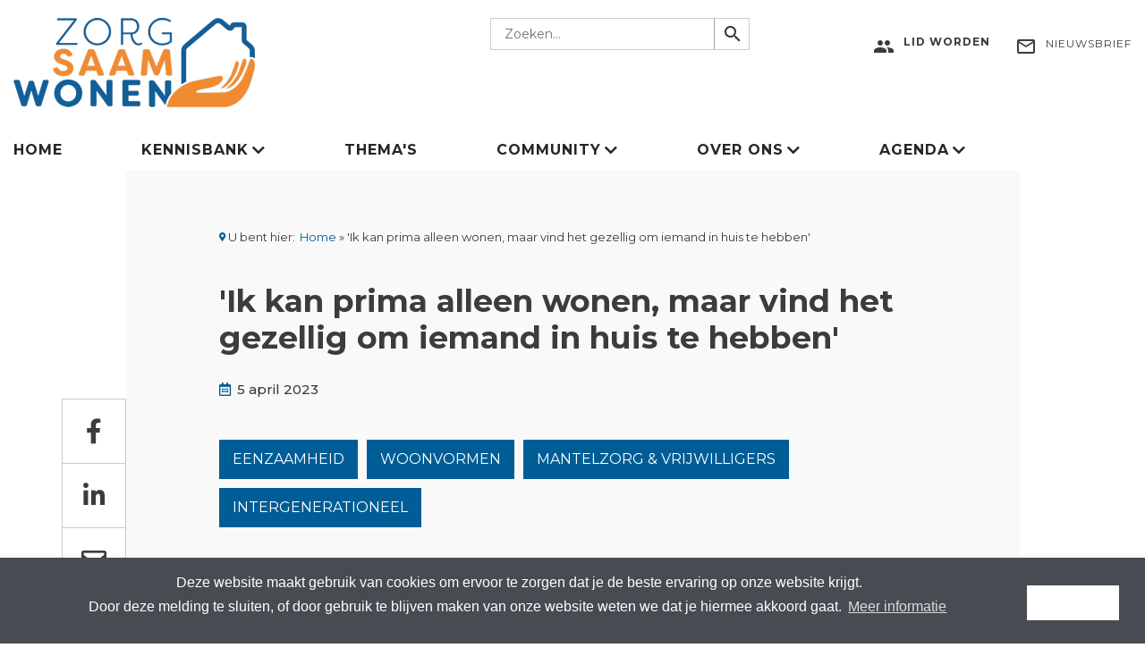

--- FILE ---
content_type: text/html; charset=UTF-8
request_url: https://www.zorgsaamwonen.nl/article/ik-kan-prima-alleen-wonen-maar-vind-het-gezellig-om-iemand-in-huis-te-hebben-2
body_size: 17639
content:
<!DOCTYPE html>
<html lang="nl" dir="ltr" prefix="content: http://purl.org/rss/1.0/modules/content/  dc: http://purl.org/dc/terms/  foaf: http://xmlns.com/foaf/0.1/  og: http://ogp.me/ns#  rdfs: http://www.w3.org/2000/01/rdf-schema#  schema: http://schema.org/  sioc: http://rdfs.org/sioc/ns#  sioct: http://rdfs.org/sioc/types#  skos: http://www.w3.org/2004/02/skos/core#  xsd: http://www.w3.org/2001/XMLSchema# ">
<head>
    <meta charset="utf-8" />
<noscript><style>form.antibot * :not(.antibot-message) { display: none !important; }</style>
</noscript><style>/* @see https://github.com/aFarkas/lazysizes#broken-image-symbol */.js img.b-lazy:not([src]) { visibility: hidden; }/* @see https://github.com/aFarkas/lazysizes#automatically-setting-the-sizes-attribute */.js img.lazyloaded[data-sizes=auto] { display: block; width: 100%; }</style>
<meta name="description" content="Dankzij MijnWoongenoot, een organisatie die senioren met woonruimte verbindt met studenten die een woonruimte zoeken, is een &#039;match&#039; tot stand gekomen tussen Marie-Thérèse (84) en Luna (18)." />
<link rel="canonical" href="https://www.zorgsaamwonen.nl/article/ik-kan-prima-alleen-wonen-maar-vind-het-gezellig-om-iemand-in-huis-te-hebben-2" />
<link rel="image_src" href="https://www.zorgsaamwonen.nl/system/files/2023-04/Mijn-Woongenoot-_0.jpg" />
<meta property="og:site_name" content="ZorgSaamWonen" />
<meta property="og:type" content="article" />
<meta property="og:url" content="https://www.zorgsaamwonen.nl/article/ik-kan-prima-alleen-wonen-maar-vind-het-gezellig-om-iemand-in-huis-te-hebben-2" />
<meta property="og:title" content="&#039;Ik kan prima alleen wonen, maar vind het gezellig om iemand in huis te hebben&#039;" />
<meta property="og:description" content="Dankzij MijnWoongenoot, een organisatie die senioren met woonruimte verbindt met studenten die een woonruimte zoeken, is een &#039;match&#039; tot stand gekomen tussen Marie-Thérèse (84) en Luna (18)." />
<meta property="og:image" content="https://www.zorgsaamwonen.nl/system/files/2023-04/Mijn-Woongenoot-_0.jpg" />
<meta name="twitter:card" content="summary" />
<meta name="twitter:title" content="&#039;Ik kan prima alleen wonen, maar vind het gezellig om iemand in huis te hebben&#039;" />
<meta name="twitter:site" content="@SaamZorg" />
<meta name="twitter:url" content="https://www.zorgsaamwonen.nl/article/ik-kan-prima-alleen-wonen-maar-vind-het-gezellig-om-iemand-in-huis-te-hebben-2" />
<meta name="twitter:image" content="https://www.zorgsaamwonen.nl/system/files/2023-04/Mijn-Woongenoot-_0.jpg" />
<meta name="Generator" content="Drupal 9 (https://www.drupal.org)" />
<meta name="MobileOptimized" content="width" />
<meta name="HandheldFriendly" content="true" />
<meta name="viewport" content="width=device-width, initial-scale=1.0" />
<link rel="icon" href="/themes/custom/zorgsaamwonen/favicon.ico" type="image/vnd.microsoft.icon" />

        <title>&#039;Ik kan prima alleen wonen, maar vind het gezellig om iemand in huis te hebben&#039; | ZorgSaamWonen</title>
        <link rel="stylesheet" media="all" href="/sites/default/files/css/css_FOly40979fJMUSaSknbM8aWf_RgC9B_G-eYux8av3SM.css" />
<link rel="stylesheet" media="all" href="/sites/default/files/css/css_nMNsnwQft9uHmaJpX5h7NaHw39QzSyylpyWFRpeFddA.css" />

            <link href="https://fonts.googleapis.com/icon?family=Material+Icons" rel="stylesheet">
            
                <!-- Revive Adserver Asynchrone JS Tag - Generated with Revive Adserver v5.0.5 -->
                <script async src="//adserver.acquire.nl/www/delivery/asyncjs.php"></script>
                <!-- Google Tag Manager -->
                <script>(function(w,d,s,l,i){w[l]=w[l]||[];w[l].push({'gtm.start':
                            new Date().getTime(),event:'gtm.js'});var f=d.getElementsByTagName(s)[0],
                        j=d.createElement(s),dl=l!='dataLayer'?'&l='+l:'';j.async=true;j.src=
                        'https://www.googletagmanager.com/gtm.js?id='+i+dl;f.parentNode.insertBefore(j,f);
                    })(window,document,'script','dataLayer','GTM-P64BD6L');</script>
                <!-- End Google Tag Manager -->

                </head>
<body class="page-node-article page-node-2187 path-node page-node-type-article">
<a href="#main-content" class="visually-hidden focusable skip-link">
    Overslaan en naar de inhoud gaan
</a>

  <div class="dialog-off-canvas-main-canvas" data-off-canvas-main-canvas>
    <div id="page-wrapper">
  <div id="page">
    <header id="header" class="header" role="banner" aria-label="Site kop">
      <div class="section layout-container clearfix">
        
          <div class="region region-header">
      <div class="container-fluid">
        <div class="row">
                <div class="col-sm-4 col-xs-12 block-system-branding-block">
      <a href="/" title="Home" rel="home" class="site-logo">
      <img src="/sites/default/files/logo.png" alt="Home" />
    </a>
      </div>
<div class="search-block-form block block-search container-inline box-search col-md-3 col offset-md-1" data-drupal-selector="search-block-form" id="block-zorgsaamwonen-search" role="search">
  
    
      <form action="/search/custom" method="get" id="search-block-form" accept-charset="UTF-8">
  <div class="js-form-item form-item js-form-type-search form-type-search js-form-item-keys form-item-keys form-no-label">
      <label for="edit-keys" class="visually-hidden">Zoeken</label>
        <input title="Geef de woorden op waarnaar u wilt zoeken." placeholder="Zoeken..." data-drupal-selector="edit-keys" class="form-autocomplete form-search" data-key="search_block" type="search" id="edit-keys" name="keys" value="" size="15" maxlength="128" />

        </div>
<div data-drupal-selector="edit-actions" class="form-actions js-form-wrapper form-wrapper" id="edit-actions"><input data-drupal-selector="edit-submit" type="submit" id="edit-submit" value="Zoeken" class="button js-form-submit form-submit" />
</div>

</form>

    <a href="#" class="btn-search" onclick="jQuery('#search-block-form').submit();"><i class="material-icons">search</i></a>
  </div>
<div id="block-zorgsaamwonen-headersocialuserlinksblock" class="block block-block-content block-block-content35cf792a-0ced-47f8-957e-807a5e6fc6e3 col-sm-4 col-xs-6">
  
    
      
            <div class="clearfix text-formatted field field--name-body field--type-text-with-summary field--label-hidden field__item"><ul class="list-account"><li class="list-item login">
	<h1><a href="/lidworden"><i class="material-icons fl">group</i><span>Lid worden</span></a></h1>
	</li>
	<li class="list-item account"><a href="/user/"><i class="material-icons fl">group</i><span>Inloggen</span></a></li>
	<li class="list-item logout"><a href="/user/logout"><i class="material-icons fl">keyboard_tab</i><span>Uitloggen</span></a></li>
</ul><ul class="list-account"><li class="list-item login"><a href="/inschrijven-nieuwsbrief"><i class="material-icons fl">mail_outline</i><span>Nieuwsbrief</span></a></li>
</ul></div>
      
  </div>

          </div>
      </div>
  </div>

          <div id="primary-menu-wrapper"  class="region region-primary-menu">
      <div class="navbar-header">
        <div class="mvp768" id="logo-small"><a href="/" title="Home" rel="home" class="site-logo">
      <img src="/themes/custom/zorgsaamwonen/logo.png" alt="Home" /></a>
        </div>
        <button type="button" class="navbar-toggle collapsed" data-toggle="collapse" data-target="#navbar" aria-expanded="false" aria-controls="navbar">
        <span class="sr-only">Toggle navigation</span>
        <span class="icon-bar top-bar"></span>
        <span class="icon-bar middle-bar"></span>
        <span class="icon-bar bottom-bar"></span>
        </button>
        <button type="button" class="navbar-search mvp768"><span class="material-icons">search</span></button>
    </div>
      <div id="navbar-sticky" class="header__navbar-nav">
            <div class="container-fluid">
            <div class="row">
                <div class="col-12">
                    <div id="navbar" class="navbar-collapse collapse" aria-expanded="false">
                        <nav role="navigation" aria-labelledby="block-zorgsaamwonen-zorgsaamwonenmenu-menu" id="block-zorgsaamwonen-zorgsaamwonenmenu" class="block block-menu navigation menu--zorgsaamwonen-menu">
            
  <h2 class="visually-hidden" id="block-zorgsaamwonen-zorgsaamwonenmenu-menu">Zorgsaamwonen menu</h2>
  

        
              <ul class="nav navbar-nav">
                    <li class="nav-item">
                          <a href="/" class="nav-link" data-drupal-link-system-path="&lt;front&gt;">Home</a>
              </li>
                <li class="nav-item menu-item--expanded dropdown">
                          <a href="/kennisbank" class="nav-link dropdown-toggle" data-toggle="dropdown" aria-expanded="false" aria-haspopup="true" data-drupal-link-system-path="node/522">Kennisbank</a>
                        <ul class="dropdown-menu">
                    <li class="dropdown-item">
                          <a href="/kennisbank" data-drupal-link-system-path="node/522">Alles weergeven</a>
              </li>
                <li class="dropdown-item">
                          <a href="/artikelen" data-drupal-link-system-path="node/607">Nieuws, Artikelen en Blogs</a>
              </li>
                <li class="dropdown-item">
                          <a href="/magazine" data-drupal-link-system-path="node/1609">Digimagazines</a>
              </li>
                <li class="dropdown-item">
                          <a href="/inspiratiekaart" data-drupal-link-system-path="node/2890">Inspiratiekaart</a>
              </li>
                <li class="dropdown-item">
                          <a href="/expertposts" data-drupal-link-system-path="node/590">Expertposts en onderzoeken</a>
              </li>
                <li class="dropdown-item">
                          <a href="/stichtingthuisvoelen" data-drupal-link-system-path="node/2124">Stichting Thuis Voelen</a>
              </li>
                <li class="dropdown-item">
                          <a href="/kijkt-verder" data-drupal-link-system-path="node/1749">ZorgSaamWonen kijkt verder</a>
              </li>
                <li class="dropdown-item">
                          <a href="/producten-publicaties" title="Producten en publicaties" data-drupal-link-system-path="node/2188">Producten en publicaties</a>
              </li>
                <li class="dropdown-item">
                          <a href="/vacatures" data-drupal-link-system-path="node/519">Vacatures</a>
              </li>
                <li class="dropdown-item">
                          <a href="/hoponhopoff" data-drupal-link-system-path="node/2189">Hop-on Hop-off spel</a>
              </li>
        </ul>
  
              </li>
                <li class="nav-item">
                          <a href="/themas" class="nav-link" data-drupal-link-system-path="node/256">Thema&#039;s</a>
              </li>
                <li class="nav-item menu-item--expanded dropdown">
                          <a href="/" class="nav-link dropdown-toggle" data-toggle="dropdown" aria-expanded="false" aria-haspopup="true" data-drupal-link-system-path="&lt;front&gt;">Community</a>
                        <ul class="dropdown-menu">
                    <li class="dropdown-item">
                          <a href="/experts" data-drupal-link-system-path="experts">De community</a>
              </li>
                <li class="dropdown-item">
                          <a href="/lidworden" data-drupal-link-system-path="node/645">Lid worden</a>
              </li>
                <li class="dropdown-item">
                          <a href="/partner-worden" data-drupal-link-system-path="node/823">Partner worden</a>
              </li>
                <li class="dropdown-item">
                          <a href="/bedrijfslid-worden" data-drupal-link-system-path="node/821">Bedrijfslidmaatschap</a>
              </li>
                <li class="dropdown-item">
                          <a href="/persoonlijk-lid-worden" data-drupal-link-system-path="node/822">Persoonlijk lid worden</a>
              </li>
        </ul>
  
              </li>
                <li class="nav-item menu-item--expanded dropdown">
                          <a href="/" class="nav-link dropdown-toggle" data-toggle="dropdown" aria-expanded="false" aria-haspopup="true" data-drupal-link-system-path="&lt;front&gt;">Over ons</a>
                        <ul class="dropdown-menu">
                    <li class="dropdown-item">
                          <a href="/wat-is-zorgsaamwonen" data-drupal-link-system-path="node/146">Over ZorgSaamWonen</a>
              </li>
                <li class="dropdown-item">
                          <a href="/de-mensen-van-zorgsaamwonen" data-drupal-link-system-path="de-mensen-van-zorgsaamwonen">Ons team</a>
              </li>
                <li class="dropdown-item">
                          <a href="/inschrijven-nieuwsbrief" title="Schrijf je in voor de nieuwsbrief" data-drupal-link-system-path="node/646">Nieuwsbrief</a>
              </li>
                <li class="dropdown-item">
                          <a href="/contact" data-drupal-link-system-path="node/148">Contact</a>
              </li>
        </ul>
  
              </li>
                <li class="nav-item menu-item--expanded dropdown">
                          <a href="/" class="nav-link dropdown-toggle" data-toggle="dropdown" aria-expanded="false" aria-haspopup="true" data-drupal-link-system-path="&lt;front&gt;">Agenda</a>
                        <ul class="dropdown-menu">
                    <li class="dropdown-item">
                          <a href="/agenda" data-drupal-link-system-path="node/610">Agenda</a>
              </li>
                <li class="dropdown-item">
                          <a href="https://www.zorgsaamwonen.nl/award-2025" title="ZorgSaamWonen Award 2024">ZorgSaamWonen Award </a>
              </li>
                <li class="dropdown-item">
                          <a href="/agenda-archief" data-drupal-link-system-path="node/1451">Terugblik Evenementen</a>
              </li>
        </ul>
  
              </li>
        </ul>
  


  </nav>

                    </div>
                </div>
            </div>
        </div>
    </div>
        
  </div>

      </div>
    </header>
            <div id="main-wrapper" class="layout-main-wrapper layout-container clearfix">
      <div id="main" class="layout-main clearfix">
          <div class="main-inner">
              <div class="region region-breadcrumb">
    <div class="container-fluid">
        <div class="row">
            <div class="col-12">
                    <div id="block-zorgsaamwonen-breadcrumbs" class="block block-system block-system-breadcrumb-block">
  
    
        <nav class="breadcrumb" role="navigation" aria-labelledby="system-breadcrumb">
    <h2 id="system-breadcrumb" class="visually-hidden">Kruimelpad</h2>
      <span class="icon icon-marker">U bent hier:</span>
    <ol>
          <li>
                  <a href="/">Home</a>
              </li>
          <li>
                  &#039;Ik kan prima alleen wonen, maar vind het gezellig om iemand in huis te hebben&#039;
              </li>
        </ol>
  </nav>

  </div>

            </div>
        </div>
    </div>
        
  </div>

            <main id="content" class="column main-content" role="main">
              <section class="section">
                <a id="main-content" tabindex="-1"></a>
                  <div class="region region-content">
    <div data-drupal-messages-fallback class="hidden"></div>
<div id="block-zorgsaamwonen-content" class="block block-system block-system-main-block">
  
    
  <div class="container-fluid">
<div class="row">
<div class="col-12">
    
<article data-history-node-id="2187" role="article" about="/article/ik-kan-prima-alleen-wonen-maar-vind-het-gezellig-om-iemand-in-huis-te-hebben-2" typeof="schema:Article" class="node node--type-article node--promoted node--view-mode-full">

  
      <span property="schema:name" content="&#039;Ik kan prima alleen wonen, maar vind het gezellig om iemand in huis te hebben&#039;" class="rdf-meta hidden"></span>
  <span property="schema:interactionCount" content="UserComments:0" class="rdf-meta hidden"></span>


  
  <div class="node__content">
      <div class="layout layout--onecol">
    <div class="row">
    <div  class="layout__region layout__region--content col">
      <div class="views-element-container block block-views block-views-blocktitle-h1-block-1">
  
    
      <div><div class="view view-title-h1 view-id-title_h1 view-display-id-block_1 js-view-dom-id-f9689df61e9f884f5c785ecbb6090af8c4f714376eef70e2a76a15b93c8b5ecc">
  
    
      
      <div class="view-content">
      <div class="views-view-grid horizontal cols-1 clearfix">
            <div>
                  <div style="width: 100%;"><h1 itemprop="headline">&#039;Ik kan prima alleen wonen, maar vind het gezellig om iemand in huis te hebben&#039;</h1></div>
              </div>
      </div>

    </div>
  
          </div>
</div>

  </div>

    </div>
      </div>
  </div>
  <div class="layout layout--twocol-section layout--twocol-section--50-50 article-meta-section">
<div class="row">
          <div  class="layout__region layout__region--first col">
        <div class="block block-layout-builder block-field-blocknodearticlepublished-at">
  
    
      
            <div class="field field--name-published-at field--type-published-at field--label-hidden field__item">5 april 2023</div>
      
  </div>
<div class="views-element-container block block-views block-views-blockmain-image-block-2">
  
    
      <div><div class="view view-main-image view-id-main_image view-display-id-block_2 js-view-dom-id-46f7907657ee9f3d54f8f0e63f65218daae77e4171a8d25b421673b2f0e958eb">
  
    
      
  
          </div>
</div>

  </div>

      </div>
    
          <div  class="layout__region layout__region--second col">
        
      </div>
    </div>
  </div>
  <div class="layout layout--onecol">
    <div class="row">
    <div  class="layout__region layout__region--content col">
      <div class="views-element-container block block-views block-views-blockrelated-themes-block-1">
  
    
      <div><div class="view view-related-themes view-id-related_themes view-display-id-block_1 js-view-dom-id-93b99731d432eca3ef67f884c89b682b9df14998fac536423c1a1692b147e96a">
  
    
      
      <div class="view-content">
          <div class="thema-category"><a href="/thema/eenzaamheid" hreflang="nl">Eenzaamheid</a><a href="/thema/woonvormen" hreflang="nl">Woonvormen</a><a href="/thema/mantelzorg" hreflang="nl">Mantelzorg &amp; Vrijwilligers</a><a href="/thema/intergenerationeel" hreflang="nl">Intergenerationeel</a></div>

    </div>
  
          </div>
</div>

  </div>

    </div>
      </div>
  </div>
  <div class="layout layout--onecol">
    <div class="row">
    <div  class="layout__region layout__region--content col">
      <div class="block block-social-media block-social-sharing-block">
  
    
      

<div class="social-media-sharing">
  <ul class="">
                    <li>
        <a    target="_blank"   class="facebook-share share"   href="http://www.facebook.com/share.php?u=https://www.zorgsaamwonen.nl/article/ik-kan-prima-alleen-wonen-maar-vind-het-gezellig-om-iemand-in-huis-te-hebben-2&amp;title=&amp;#039;Ik kan prima alleen wonen, maar vind het gezellig om iemand in huis te hebben&amp;#039;"
          title="Facebook">
                      <img alt="Facebook" src="https://www.zorgsaamwonen.nl/sites/default/files/facebook-f-brands.svg">
                  </a>

      </li>
                <li>
        <a    target="_blank"   class="linkedin share"   href="http://www.linkedin.com/shareArticle?mini=true&amp;url=https://www.zorgsaamwonen.nl/article/ik-kan-prima-alleen-wonen-maar-vind-het-gezellig-om-iemand-in-huis-te-hebben-2&amp;title=&amp;#039;Ik kan prima alleen wonen, maar vind het gezellig om iemand in huis te hebben&amp;#039;&amp;source=https://www.zorgsaamwonen.nl/article/ik-kan-prima-alleen-wonen-maar-vind-het-gezellig-om-iemand-in-huis-te-hebben-2"
          title="Linkedin">
                      <img alt="Linkedin" src="https://www.zorgsaamwonen.nl/sites/default/files/linkedin-in-brands.svg">
                  </a>

      </li>
                <li>
        <a      class="email share"   href="mailto:?subject=&amp;#039;Ik kan prima alleen wonen, maar vind het gezellig om iemand in huis te hebben&amp;#039;&amp;body=Check out this site https://www.zorgsaamwonen.nl/article/ik-kan-prima-alleen-wonen-maar-vind-het-gezellig-om-iemand-in-huis-te-hebben-2"
          title="Email">
                      <img alt="Email" src="https://www.zorgsaamwonen.nl/sites/default/files/envelope-regular.svg">
                  </a>

      </li>
      </ul>
</div>


  </div>
<div class="views-element-container block block-views block-views-blockmain-image-block-1">
  
    
      <div><div class="view view-main-image view-id-main_image view-display-id-block_1 js-view-dom-id-ee0cacc391498400e3c57902ae2d351416fb1becf159760d006eaee0850cf98a">
  
    
      
      <div class="view-content">
          <div class="views-row"><div><div class="main-image">    <img src="[data-uri]" class="b-lazy" data-src="/system/files/styles/max_500/private/2023-04/Mijn-Woongenoot-_0.jpg?itok=gpgdybWM" data-srcset="/system/files/styles/max_500/private/2023-04/Mijn-Woongenoot-_0.jpg?itok=gpgdybWM 500w, /system/files/styles/max_545/private/2023-04/Mijn-Woongenoot-_0.jpg?itok=BAt-PGSQ 545w, /system/files/styles/max_625/private/2023-04/Mijn-Woongenoot-_0.jpg?itok=OyhtjXTb 625w, /system/files/styles/max_650/private/2023-04/Mijn-Woongenoot-_0.jpg?itok=j3wNd0Ib 650w, /system/files/styles/max_750/private/2023-04/Mijn-Woongenoot-_0.jpg?itok=ddX_YH9s 750w, /system/files/styles/max_818/private/2023-04/Mijn-Woongenoot-_0.jpg?itok=i95-VXjZ 818w, /system/files/styles/max_1818/private/2023-04/Mijn-Woongenoot-_0.jpg?itok=TXk4h9Bg 1000w" data-sizes="(max-width: 768px) 100vw, (max-width: 991px) 605px, (max-width: 1199px) 750px,  (min-width: 1200px) 1052px, 500px" typeof="foaf:Image" />


</div></div><div class="views-field views-field-field-caption"><div class="field-content"><p><em>Luna (18) en Marie-Thérèse (84), samengebracht door MijnWoongenoot. Foto: MijnWoongenoot</em></p></div></div></div>

    </div>
  
          </div>
</div>

  </div>
<div class="text-bold block block-layout-builder block-field-blocknodearticlebody">
  
    
      
            <div property="schema:text" class="clearfix text-formatted field field--name-body field--type-text-with-summary field--label-hidden field__item"><p>Dankzij MijnWoongenoot, een organisatie die senioren met woonruimte verbindt met studenten die een woonruimte zoeken, is een 'match' tot stand gekomen tussen Marie-Thérèse (84) en Luna (18).</p></div>
      
  </div>
<div class="block block-layout-builder block-field-blocknodearticlebody">
  
    
      
            <div property="schema:text" class="clearfix text-formatted field field--name-body field--type-text-with-summary field--label-hidden field__item"><p><em>(door Yvonne Witter)</em></p>

<p>Marie-Thérèse Simons woont al jaren in een ruime eengezinswoning in Breda. Sinds het begin van dit jaar woont ze daar samen met de achttienjarige Luna. Studente Luna bewoont de zolderkamer en kan de bovenverdieping gebruiken om te studeren. Ze delen de badkamer en keuken.</p>

<p>Marie-Thérèse kwam via een voorlichting op haar gymclub in contact met Mijn Woongenoot. "Ik hoorde het idee van Kitty van der Made, nam de flyer mee en ben die thuis nog eens gaan nalezen. Ik dacht: 'Waarom niet?' Ik heb een groot huis en woon alleen. Ik kan de ruimte makkelijk delen en daarmee ook nog iemand helpen die woonruimte zoekt." Dat kwam goed uit voor Luna uit Terneuzen. Zij zocht in verband met haar studie een kamer in Breda maar kon niets vinden. "De wachtlijsten voor het huren van een studio zijn lang. En ik hou niet zo van studentenhuizen. Bovendien zoeken ze daar liever wat oudere studenten en niet de kersverse zoals ik." Iedere dag moest Luna ruim twee en een half uur reizen om bij haar school te komen. "Dat betekende om vijf uur in de ochtend de deur uit om op tijd te komen. Mijn moeder zag via Facebook de mogelijkheden via MijnWoongenoot. Zo is het gekomen."</p>

<h2>Samen eten en naar de film</h2>

<p>Luna studeert ‘software development’ en kan nu op de fiets naar haar opleiding. "Dat scheelt een hoop reistijd." Hoewel ze in het weekeinde regelmatig naar Terneuzen gaat omdat daar vriend, vriendinnen en familie wonen. Nu ze een bijbaan in Breda heeft zal ze om het weekeinde naar Terneuzen gaan. Dat vindt Marie-Thérèse niet erg. "Ik wil Luna nog graag de stad laten zien maar daar is het nog niet van gekomen." Laatst ging ze naar de film en dat leek haar ook wel leuk om eens samen te doen. Luna woont er nog maar net, sinds januari. "Dus hoe de zomer samen zal zijn, dat weten we nog niet."</p>

<blockquote>
<p>"Voor jezelf doe je niet zoveel moeite met eten koken. Nu heb ik meer motivatie om te koken." <strong>Marie-Thérèse</strong></p>
</blockquote>

<p>Eten doen ze al regelmatig samen. "Dat vind ik één van de grootste voordelen van samen in één huis wonen. Voor jezelf doe je niet zoveel moeite met eten koken. Nu heb ik meer motivatie om te koken", zegt Marie-Thérèse. Ook Luna vindt het samen eten plezierig. "Ik zou te lui zijn om voor mezelf te koken." Ze koken nu om de beurt en genieten van de variatie. "We hebben regelmatig een ‘Hello Fresh-pakket' waar lekkere recepten bij zitten. We vinden het allebei leuk om dingen uit te proberen."</p>

<h2>Sociale verzekeringsbank</h2>

<p>Marie-Thérèse vindt het wel prettig dat er een organisatie achter zit. "Als ik zelf een student had moeten zoeken, had ik het niet gedaan. Maar met MijnWoongenoot achter me is het prima. Kitty hielp met onder meer de huurovereenkomst en met de sociale verzekeringsbank. "Dat is heerlijk. Ik heb inmiddels wel zelf contact met de sociale verzekeringsbank maar die hebben dit goedgekeurd."</p>

<div style="text-align:center">
<figure class="image" style="display:inline-block"><img alt="MijnWoongenoot" height="492" width="700" class="b-lazy" data-src="http://cms.acquire.nl/storage/ckfinder/images/Mijn-Woongenoot-overeenkomst.jpg" src="[data-uri]" /><figcaption>Foto: MijnWoongenoot</figcaption></figure></div>

<p>Sommige vrienden van Marie-Thérèse vinden het spannend. "Sommige mensen denken bij studenten aan feesten en rommel. Maar dat is niet altijdprima alleen wonen, maar vind het gezellig om iemand zo." Luna gaat uit in Terneuzen en viert feestjes elders. Luna heeft altijd een positief beeld gehad van ouderen dus ze vindt het leuk om met Marie-Thérèse samen te wonen. "Zo leren we van elkaar en weet ik meer over jongeren en Luna meer over ouderen. Ik kan prima alleen wonen en heb geen hulp nodig maar vind het wel gezellig om iemand in huis te hebben. Zo doe ik wat nuttigs met mijn ruimte."</p>

<p><a href="https://mijnwoongenoot.nl/" target="_blank">Mijnwoongenoot – MijnWoonGenoot</a></p>

<p>ZorgSaamWonen constateerde eerder al een hernieuwde belangstelling voor intergenerationeel wonen: <a href="https://www.zorgsaamwonen.nl/artikel/hernieuwde-belangstelling-voor-intergenerationeel-wonen">Hernieuwde belangstelling voor intergenerationeel wonen | ZorgSaamWonen</a></p>

<p> </p></div>
      
  </div>
<div class="views-element-container block block-views block-views-blockattached-files-block-1">
  
    
      <div><div class="view view-attached-files view-id-attached_files view-display-id-block_1 js-view-dom-id-0467b2b0e2626a93aa72cc1670e2f4803503b30364cdf1ea5c6c268307e6a270">
  
    
      
      <div class="view-content">
          <div class="views-row"></div>

    </div>
  
          </div>
</div>

  </div>
<div class="views-element-container block block-views block-views-blockaan-artikel-gekoppelde-organisaties-block-1">
  
    
      <div><div class="view view-aan-artikel-gekoppelde-organisaties view-id-aan_artikel_gekoppelde_organisaties view-display-id-block_1 js-view-dom-id-e220e50edd3d3bc6e173f736510fa0b22cf018c84af109951d0ac9497bad8ca4">
  
    
      
  
          </div>
</div>

  </div>
<div class="block block-layout-builder block-inline-blockbasic">
  
    
      
  </div>
<div class="views-element-container block block-views block-views-blockbanners-block-1">
  
    
      <div><div class="view view-banners view-id-banners view-display-id-block_1 js-view-dom-id-6f1e406878bfd21cf3a3d8aa1be53cbbd477c8a07745a7f56f2ff8162646eac5">
  
    
      
      <div class="view-content">
      <div class="views-view-grid horizontal cols-1 clearfix">
            <div>
                  <div style="width: 100%;"><div class="leaderb-ad">
<div>
<ins data-revive-zoneid="1" data-revive-id="4839239afd3bfdddfc0848c21194f75f"></ins>
</div>
</div>
</div>
              </div>
      </div>

    </div>
  
          </div>
</div>

  </div>
<div class="views-element-container slick-carousel-top-nav block block-views block-views-blocksmall-slider-block-1">
  
    
      <div><div class="view view-small-slider view-id-small_slider view-display-id-block_1 js-view-dom-id-dfa82df277565db6caa9271030bb7da491f49bf9c88283b1d0aa79afc2634531">
  
    
      
      <div class="view-content">
        <div class="slick blazy slick--view slick--view--small-slider slick--view--small-slider--block-1 slick--view--small-slider-block-block-1 unslick slick--skin--default slick--optionset--small-slider slick--less" data-blazy="" id="slick-views-small-slider-block-block-1-2">
  
        <div class="slick__slide slide slide--0">
    
  </div>

  
  </div>


    </div>
  
          </div>
</div>

  </div>
<div class="views-element-container block block-views block-views-blockslick-slideshow-related-article-item-block-1">
  
    
      <div><div class="view view-slick-slideshow-related-article-item view-id-slick_slideshow_related_article_item view-display-id-block_1 js-view-dom-id-1eb753f9a5dac92da489fb39f4c6c22b61ca02ef14ec8fab601453c3c5720aaa">
  
    
      <div class="view-header">
      <h2 class="text-center">Ook interessant / voor u geselecteerd</h2>
    </div>
      
      <div class="view-content">
        <div class="slick blazy slick--view slick--view--slick-slideshow-related-article-item slick--view--slick-slideshow-related-article-item--block-1 slick--view--slick-slideshow-related-article-item-block-block-1 slick--skin--boxed-carousel slick--skin--boxed slick--optionset--carousel-related-articles" data-blazy="" id="slick-views-slick-slideshow-related-article-item-block-block-1-1">
      <div id="slick-views-slick-slideshow-related-article-item-block-block-1-1-slider" data-slick="{&quot;mobileFirst&quot;:true,&quot;centerMode&quot;:true,&quot;centerPadding&quot;:&quot;10px&quot;,&quot;dots&quot;:true,&quot;initialSlide&quot;:1,&quot;lazyLoad&quot;:&quot;blazy&quot;,&quot;rows&quot;:0,&quot;swipeToSlide&quot;:true,&quot;waitForAnimate&quot;:false,&quot;count&quot;:20,&quot;responsive&quot;:[{&quot;breakpoint&quot;:992,&quot;settings&quot;:{&quot;centerMode&quot;:true,&quot;centerPadding&quot;:&quot;10px&quot;,&quot;rows&quot;:0,&quot;slidesToShow&quot;:2,&quot;swipeToSlide&quot;:true,&quot;waitForAnimate&quot;:false}},{&quot;breakpoint&quot;:1650,&quot;settings&quot;:{&quot;centerMode&quot;:true,&quot;centerPadding&quot;:&quot;10px&quot;,&quot;initialSlide&quot;:1,&quot;rows&quot;:0,&quot;slidesToShow&quot;:3,&quot;swipeToSlide&quot;:true,&quot;waitForAnimate&quot;:false}}]}" class="slick__slider">
  
        <div class="slick__slide slide slide--0">
    <div class="article-item">
<div class="box background-light">
<div class="img ac"><a href="/artikel/woonvormen/goed-ouder-worden-een-gouden-formule">  <img src="/system/files/styles/slick_related_articles_290x180/private/2026-01/goed%20ouder%20worden%202_0.png?itok=NLXwKxHr" width="400" height="250" loading="lazy" typeof="Image" class="image-style-slick-related-articles-290x180" />


</a></div>
<div class="btn content-type"><a href="/thema/woonvormen" hreflang="nl">Woonvormen</a></div>
<div class="body">
<h5>Goed ouder worden: een g’ouden formule</h5>
<span class="date-published"><i class="fa fa-calendar-alt" aria-hidden="true">&nbsp;</i> 20 januari 2026</span>
<div class="text"><p>Het initiatief G’oud – goed oud worden - kreeg concreet vorm in coronatijd. Bewoners…</div>
<span class="more-link"><a href="/artikel/woonvormen/goed-ouder-worden-een-gouden-formule" class="btn btn-default">Lees Verder »</a></span>
</div>
</div>
</div>
  </div>
  <div class="slick__slide slide slide--1">
    <div class="article-item">
<div class="box background-light">
<div class="img ac"><a href="/expertpost/woonvormen/meer-dan-wonen-alleen-de-sociale-menukaart-van-actium">  <img src="/system/files/styles/slick_related_articles_290x180/private/2026-01/symbool%20thuismakers%20%281%29.png?itok=PArjamme" width="400" height="250" loading="lazy" typeof="Image" class="image-style-slick-related-articles-290x180" />


</a></div>
<div class="btn content-type"><a href="/thema/woonvormen" hreflang="nl">Woonvormen</a></div>
<div class="body">
<h5>Meer dan wonen alleen: de Sociale Menukaart van Actium</h5>
<span class="date-published"><i class="fa fa-calendar-alt" aria-hidden="true">&nbsp;</i> 19 januari 2026</span>
<div class="text"><p>Corporatie Actium staat voor passend en betaalbaar wonen, maar wonen is meer dan een dak boven je hoofd. Het…</div>
<span class="more-link"><a href="/expertpost/woonvormen/meer-dan-wonen-alleen-de-sociale-menukaart-van-actium" class="btn btn-default">Lees Verder »</a></span>
</div>
</div>
</div>
  </div>
  <div class="slick__slide slide slide--2">
    <div class="article-item">
<div class="box background-light">
<div class="img ac"><a href="/artikel/intergenerationeel/intergenerationeel-wonen-ontzettend-waardevol">  <img src="/system/files/styles/slick_related_articles_290x180/private/2026-01/Studentes%20en%20ouderen%20wonen%20samen_6.jpg?itok=jNXRBID_" width="400" height="250" loading="lazy" typeof="Image" class="image-style-slick-related-articles-290x180" />


</a></div>
<div class="btn content-type"><a href="/thema/intergenerationeel" hreflang="nl">Intergenerationeel</a></div>
<div class="body">
<h5>‘Intergenerationeel wonen ontzettend waardevol’</h5>
<span class="date-published"><i class="fa fa-calendar-alt" aria-hidden="true">&nbsp;</i> 15 januari 2026</span>
<div class="text"><p>Door de goede praktijkervaringen gaat Het Ouden Huis het gemengd wonen van ouderen en jongeren uitbreiden.…</div>
<span class="more-link"><a href="/artikel/intergenerationeel/intergenerationeel-wonen-ontzettend-waardevol" class="btn btn-default">Lees Verder »</a></span>
</div>
</div>
</div>
  </div>
  <div class="slick__slide slide slide--3">
    <div class="article-item">
<div class="box background-light">
<div class="img ac"><a href="/artikel/woonvormen/utrecht-laat-zien-hoe-transformatie-werkt">  <img src="/system/files/styles/slick_related_articles_290x180/private/2026-01/excursie%20utrecht%20met%20cooplink_0.png?itok=Uhepev0_" width="400" height="250" loading="lazy" typeof="Image" class="image-style-slick-related-articles-290x180" />


</a></div>
<div class="btn content-type"><a href="/thema/woonvormen" hreflang="nl">Woonvormen</a></div>
<div class="body">
<h5>Utrecht laat zien hoe transformatie werkt</h5>
<span class="date-published"><i class="fa fa-calendar-alt" aria-hidden="true">&nbsp;</i> 14 januari 2026</span>
<div class="text"><p>Een voormalige gevangenis en een gespaard winkelpand in Utrecht hebben één ding gemeen: ze zijn beide bestemd…</div>
<span class="more-link"><a href="/artikel/woonvormen/utrecht-laat-zien-hoe-transformatie-werkt" class="btn btn-default">Lees Verder »</a></span>
</div>
</div>
</div>
  </div>
  <div class="slick__slide slide slide--4">
    <div class="article-item">
<div class="box background-light">
<div class="img ac"><a href="/artikel/woonvormen/start-herontwikkeling-de-duynsberg-in-tilburg">  <img src="/system/files/styles/slick_related_articles_290x180/private/2026-01/Ondertekening%20De%20Nieuwe%20Duynsberg.jpg?itok=mCUZpcdX" width="400" height="250" loading="lazy" typeof="Image" class="image-style-slick-related-articles-290x180" />


</a></div>
<div class="btn content-type"><a href="/thema/woonvormen" hreflang="nl">Woonvormen</a></div>
<div class="body">
<h5>Start herontwikkeling De Duynsberg in Tilburg</h5>
<span class="date-published"><i class="fa fa-calendar-alt" aria-hidden="true">&nbsp;</i> 13 januari 2026</span>
<div class="text"><p>Tilburg, 8 januari 2026 – Op de plek van appartementencomplex De Duynsberg, midden in de wijk Wandelbos in…</div>
<span class="more-link"><a href="/artikel/woonvormen/start-herontwikkeling-de-duynsberg-in-tilburg" class="btn btn-default">Lees Verder »</a></span>
</div>
</div>
</div>
  </div>
  <div class="slick__slide slide slide--5">
    <div class="article-item">
<div class="box background-light">
<div class="img ac"><a href="/artikel/woonvormen/wonen-in-een-community-draagt-bij-aan-herstel">  <img src="/system/files/styles/slick_related_articles_290x180/private/2026-01/kraaipan2_0.jpg?itok=AD0OegmX" width="400" height="250" loading="lazy" typeof="Image" class="image-style-slick-related-articles-290x180" />


</a></div>
<div class="btn content-type"><a href="/thema/woonvormen" hreflang="nl">Woonvormen</a></div>
<div class="body">
<h5>Wonen in een community draagt bij aan herstel</h5>
<span class="date-published"><i class="fa fa-calendar-alt" aria-hidden="true">&nbsp;</i> 8 januari 2026</span>
<div class="text"><p>Mirjam van Dootingh heeft twee volwassen kinderen met een psychische kwetsbaarheid,…</div>
<span class="more-link"><a href="/artikel/woonvormen/wonen-in-een-community-draagt-bij-aan-herstel" class="btn btn-default">Lees Verder »</a></span>
</div>
</div>
</div>
  </div>
  <div class="slick__slide slide slide--6">
    <div class="article-item">
<div class="box background-light">
<div class="img ac"><a href="/artikel/ontmoeting/excursie-de-ziel-van-het-kloosterkwartier-ervaren">  <img src="/system/files/styles/slick_related_articles_290x180/private/2026-01/foto%20kloosterkwartier_1.jpg?itok=v1vOAEv0" width="400" height="250" loading="lazy" typeof="Image" class="image-style-slick-related-articles-290x180" />


</a></div>
<div class="btn content-type"><a href="/thema/woonvormen" hreflang="nl">Woonvormen</a></div>
<div class="body">
<h5>Excursie: De ziel van het Kloosterkwartier ervaren</h5>
<span class="date-published"><i class="fa fa-calendar-alt" aria-hidden="true">&nbsp;</i> 6 januari 2026</span>
<div class="text"><p>Niet de stenen, maar de ziel van een gemeenschap: van zorg en omzien naar elkaar,…</div>
<span class="more-link"><a href="/artikel/ontmoeting/excursie-de-ziel-van-het-kloosterkwartier-ervaren" class="btn btn-default">Lees Verder »</a></span>
</div>
</div>
</div>
  </div>
  <div class="slick__slide slide slide--7">
    <div class="article-item">
<div class="box background-light">
<div class="img ac"><a href="/artikel/woonvormen/splitsgids-een-stappenplan-voor-woningsplitsing">  <img src="/system/files/styles/slick_related_articles_290x180/private/2025-12/shutterstock_2431794131.jpg?itok=PLmfCV6P" width="400" height="250" loading="lazy" typeof="Image" class="image-style-slick-related-articles-290x180" />


</a></div>
<div class="btn content-type"><a href="/thema/woonvormen" hreflang="nl">Woonvormen</a></div>
<div class="body">
<h5>Splitsgids: een stappenplan voor woningsplitsing</h5>
<span class="date-published"><i class="fa fa-calendar-alt" aria-hidden="true">&nbsp;</i> 2 januari 2026</span>
<div class="text"><p>Nederland kampt met een tekort aan betaalbare woningen. Met alleen nieuwbouw gaan we…</div>
<span class="more-link"><a href="/artikel/woonvormen/splitsgids-een-stappenplan-voor-woningsplitsing" class="btn btn-default">Lees Verder »</a></span>
</div>
</div>
</div>
  </div>
  <div class="slick__slide slide slide--8">
    <div class="article-item">
<div class="box background-light">
<div class="img ac"><a href="/artikel/woonvormen/de-populairste-artikelen-van-2025">  <img src="/system/files/styles/slick_related_articles_290x180/private/2025-12/shutterstock_1165830952_0.jpg?itok=d3UOhuY6" width="400" height="250" loading="lazy" typeof="Image" class="image-style-slick-related-articles-290x180" />


</a></div>
<div class="btn content-type"><a href="/wonen-en-woonomgeving" hreflang="nl">Wonen en woonomgeving</a></div>
<div class="body">
<h5>De populairste artikelen van 2025</h5>
<span class="date-published"><i class="fa fa-calendar-alt" aria-hidden="true">&nbsp;</i> 30 december 2025</span>
<div class="text"><p>Het jaar is weer bijna voorbij. Zoals elk jaar is het weer de vraag welke artikelen het populairst waren. Het…</div>
<span class="more-link"><a href="/artikel/woonvormen/de-populairste-artikelen-van-2025" class="btn btn-default">Lees Verder »</a></span>
</div>
</div>
</div>
  </div>
  <div class="slick__slide slide slide--9">
    <div class="article-item">
<div class="box background-light">
<div class="img ac"><a href="/artikel/woonvormen/gemengd-wonen-wonen-op-een-plek-waar-je-welkom-bent">  <img src="/system/files/styles/slick_related_articles_290x180/private/2025-12/shutterstock_2483209025_2.jpg?itok=CT9KX2s8" width="400" height="250" loading="lazy" typeof="Image" class="image-style-slick-related-articles-290x180" />


</a></div>
<div class="btn content-type"><a href="/thema/woonvormen" hreflang="nl">Woonvormen</a></div>
<div class="body">
<h5>Gemengd wonen: wonen op een plek waar je welkom bent</h5>
<span class="date-published"><i class="fa fa-calendar-alt" aria-hidden="true">&nbsp;</i> 23 december 2025</span>
<div class="text"><p>Gemengd wonen betekent wonen op een plek waar je welkom bent. En dat werkt. Wie ons…</div>
<span class="more-link"><a href="/artikel/woonvormen/gemengd-wonen-wonen-op-een-plek-waar-je-welkom-bent" class="btn btn-default">Lees Verder »</a></span>
</div>
</div>
</div>
  </div>
  <div class="slick__slide slide slide--10">
    <div class="article-item">
<div class="box background-light">
<div class="img ac"><a href="/artikel/woonvormen/zorg-op-de-kaart">  <img src="/system/files/styles/slick_related_articles_290x180/private/2025-12/zorgkaart%20vws_0.png?itok=eUFc9DAQ" width="400" height="250" loading="lazy" typeof="Image" class="image-style-slick-related-articles-290x180" />


</a></div>
<div class="btn content-type"><a href="/thema/woonvormen" hreflang="nl">Woonvormen</a></div>
<div class="body">
<h5>Zorg op de kaart</h5>
<span class="date-published"><i class="fa fa-calendar-alt" aria-hidden="true">&nbsp;</i> 22 december 2025</span>
<div class="text"><p>De organisatie van wonen, welzijn en zorg in Nederland is in beweging. Mensen…</div>
<span class="more-link"><a href="/artikel/woonvormen/zorg-op-de-kaart" class="btn btn-default">Lees Verder »</a></span>
</div>
</div>
</div>
  </div>
  <div class="slick__slide slide slide--11">
    <div class="article-item">
<div class="box background-light">
<div class="img ac"><a href="/artikel/woonvormen/liever-collectiever">  <img src="/system/files/styles/slick_related_articles_290x180/private/2025-12/Lea%20%281%29_1.png?itok=tw_boCLk" width="400" height="250" loading="lazy" typeof="Image" class="image-style-slick-related-articles-290x180" />


</a></div>
<div class="btn content-type"><a href="/thema/woonvormen" hreflang="nl">Woonvormen</a></div>
<div class="body">
<h5>Liever collectiever</h5>
<span class="date-published"><i class="fa fa-calendar-alt" aria-hidden="true">&nbsp;</i> 19 december 2025</span>
<div class="text"><p>Lea is een ervaringsdeskundige ZorgSaamWonen-blogschrijfster. Ze voelt een…</div>
<span class="more-link"><a href="/artikel/woonvormen/liever-collectiever" class="btn btn-default">Lees Verder »</a></span>
</div>
</div>
</div>
  </div>
  <div class="slick__slide slide slide--12">
    <div class="article-item">
<div class="box background-light">
<div class="img ac"><a href="/artikel/woonvormen/een-inspirerend-kijkje-over-de-grens-verslag-excursie-naar-brussel">  <img src="/system/files/styles/slick_related_articles_290x180/private/2025-12/20251029-Excursie-Brussel-3-1480x740.jpg?itok=r-0iTmtl" width="400" height="250" loading="lazy" typeof="Image" class="image-style-slick-related-articles-290x180" />


</a></div>
<div class="btn content-type"><a href="/thema/woonvormen" hreflang="nl">Woonvormen</a></div>
<div class="body">
<h5>Een inspirerend kijkje over de grens: verslag excursie naar Brussel</h5>
<span class="date-published"><i class="fa fa-calendar-alt" aria-hidden="true">&nbsp;</i> 16 december 2025</span>
<div class="text"><p>Een stad waar wonen niet alleen een dak boven je hoofd betekent, maar ook gemeenschap, zorg en inspiratie.…</div>
<span class="more-link"><a href="/artikel/woonvormen/een-inspirerend-kijkje-over-de-grens-verslag-excursie-naar-brussel" class="btn btn-default">Lees Verder »</a></span>
</div>
</div>
</div>
  </div>
  <div class="slick__slide slide slide--13">
    <div class="article-item">
<div class="box background-light">
<div class="img ac"><a href="/artikel/woonvormen/publicatie-thuis-bij-de-buren">  <img src="/system/files/styles/slick_related_articles_290x180/private/2025-12/Zorgalliantie_Centre-of-Expertbij-de-buren_december-vs2-2025%201_page-0001_0.jpg?itok=qskgHf8e" width="400" height="250" loading="lazy" typeof="Image" class="image-style-slick-related-articles-290x180" />


</a></div>
<div class="btn content-type"><a href="/thema/woonvormen" hreflang="nl">Woonvormen</a></div>
<div class="body">
<h5>Publicatie &#039;Thuis bij de buren&#039;</h5>
<span class="date-published"><i class="fa fa-calendar-alt" aria-hidden="true">&nbsp;</i> 8 december 2025</span>
<div class="text"><p>De Hogeschool Arnhem-Nijmegen heeft de publicatie 'Thuis bij de buren, over verleden en toekomst van het…</div>
<span class="more-link"><a href="/artikel/woonvormen/publicatie-thuis-bij-de-buren" class="btn btn-default">Lees Verder »</a></span>
</div>
</div>
</div>
  </div>
  <div class="slick__slide slide slide--14">
    <div class="article-item">
<div class="box background-light">
<div class="img ac"><a href="/artikel/woonvormen/de-verborgen-woningvoorraad">  <img src="/system/files/styles/slick_related_articles_290x180/private/2025-12/Beeld%20voorkant_0.jpg?itok=W8A1Kjuk" width="400" height="250" loading="lazy" typeof="Image" class="image-style-slick-related-articles-290x180" />


</a></div>
<div class="btn content-type"><a href="/thema/woonvormen" hreflang="nl">Woonvormen</a></div>
<div class="body">
<h5>De verborgen woningvoorraad</h5>
<span class="date-published"><i class="fa fa-calendar-alt" aria-hidden="true">&nbsp;</i> 1 december 2025</span>
<div class="text"><p>Woningsplitsen staat enorm in de belangstelling. Terecht, want het delen én splitsen…</div>
<span class="more-link"><a href="/artikel/woonvormen/de-verborgen-woningvoorraad" class="btn btn-default">Lees Verder »</a></span>
</div>
</div>
</div>
  </div>
  <div class="slick__slide slide slide--15">
    <div class="article-item">
<div class="box background-light">
<div class="img ac"><a href="/artikel/woonvormen/de-toekomst-is-veelkleurig">  <img src="/system/files/styles/slick_related_articles_290x180/private/2025-12/Lea%20%281%29_0.png?itok=6_m75F4P" width="400" height="250" loading="lazy" typeof="Image" class="image-style-slick-related-articles-290x180" />


</a></div>
<div class="btn content-type"><a href="/thema/woonvormen" hreflang="nl">Woonvormen</a></div>
<div class="body">
<h5>De toekomst is veelkleurig</h5>
<span class="date-published"><i class="fa fa-calendar-alt" aria-hidden="true">&nbsp;</i> 27 november 2025</span>
<div class="text"><p>Lea is een ervaringsdeskundige ZorgSaamWonen-blogschrijfster. Ze voelt een…</div>
<span class="more-link"><a href="/artikel/woonvormen/de-toekomst-is-veelkleurig" class="btn btn-default">Lees Verder »</a></span>
</div>
</div>
</div>
  </div>
  <div class="slick__slide slide slide--16">
    <div class="article-item">
<div class="box background-light">
<div class="img ac"><a href="/artikel/intergenerationeel/inbo-magazine-zorgzame-buurten">  <img src="/system/files/styles/slick_related_articles_290x180/private/2025-11/cover%20inbo%20november%202025%20magazine%20zorgzame%20buurten.JPG?itok=fll8_uyv" width="400" height="250" loading="lazy" typeof="Image" class="image-style-slick-related-articles-290x180" />


</a></div>
<div class="btn content-type"><a href="/thema/zorgzame-buurten-wijken" hreflang="nl">Zorgzame buurten en wijken</a></div>
<div class="body">
<h5>INBO Magazine Zorgzame buurten</h5>
<span class="date-published"><i class="fa fa-calendar-alt" aria-hidden="true">&nbsp;</i> 26 november 2025</span>
<div class="text"><p>Wat maakt een buurt zorgzaam? En hoe ontwerp je een leefomgeving waar mensen elkaar vanzelf weten te vinden? …</div>
<span class="more-link"><a href="/artikel/intergenerationeel/inbo-magazine-zorgzame-buurten" class="btn btn-default">Lees Verder »</a></span>
</div>
</div>
</div>
  </div>
  <div class="slick__slide slide slide--17">
    <div class="article-item">
<div class="box background-light">
<div class="img ac"><a href="/artikel/woonvormen/wonen-met-amare-bospark-alphen-aan-den-rijn">  <img src="/system/files/styles/slick_related_articles_290x180/private/2025-11/samen%20wonen%20samen%20leven%20architecten%20render.JPG?itok=ALdblTmU" width="400" height="250" loading="lazy" typeof="Image" class="image-style-slick-related-articles-290x180" />


</a></div>
<div class="btn content-type"><a href="/thema/woonvormen" hreflang="nl">Woonvormen</a></div>
<div class="body">
<h5>Wonen met Amare, Bospark, Alphen aan Den Rijn</h5>
<span class="date-published"><i class="fa fa-calendar-alt" aria-hidden="true">&nbsp;</i> 20 november 2025</span>
<div class="text"><p>Welzijn, zelfredzaamheid en verbondenheid</p>

<p>Met Bospark in Alphen aan den Rijn ontstaat een…</div>
<span class="more-link"><a href="/artikel/woonvormen/wonen-met-amare-bospark-alphen-aan-den-rijn" class="btn btn-default">Lees Verder »</a></span>
</div>
</div>
</div>
  </div>
  <div class="slick__slide slide slide--18">
    <div class="article-item">
<div class="box background-light">
<div class="img ac"><a href="/artikel/woonvormen/stadsveteraan-de-omgeving-van-de-mens-is-hier-de-medemens">  <img src="/system/files/styles/slick_related_articles_290x180/private/2025-11/HR_8268_FDF_250610_0.jpg?itok=gleygkm2" width="400" height="250" loading="lazy" typeof="Image" class="image-style-slick-related-articles-290x180" />


</a></div>
<div class="btn content-type"><a href="/thema/woonvormen" hreflang="nl">Woonvormen</a></div>
<div class="body">
<h5>Stadsveteraan: De omgeving van de mens is hier de medemens</h5>
<span class="date-published"><i class="fa fa-calendar-alt" aria-hidden="true">&nbsp;</i> 11 november 2025</span>
<div class="text"><p>Stadsveteraan 020, een van vele hoogbouwcomplexen in het ontwikkelgebied Amsterdam…</div>
<span class="more-link"><a href="/artikel/woonvormen/stadsveteraan-de-omgeving-van-de-mens-is-hier-de-medemens" class="btn btn-default">Lees Verder »</a></span>
</div>
</div>
</div>
  </div>
  <div class="slick__slide slide slide--19">
    <div class="article-item">
<div class="box background-light">
<div class="img ac"><a href="/artikel/woonvormen/spijbelen">  <img src="/system/files/styles/slick_related_articles_290x180/private/2025-11/Lea%20%281%29_0.png?itok=Q176Aw6c" width="400" height="250" loading="lazy" typeof="Image" class="image-style-slick-related-articles-290x180" />


</a></div>
<div class="btn content-type"><a href="/thema/woonvormen" hreflang="nl">Woonvormen</a></div>
<div class="body">
<h5>Spijbelen</h5>
<span class="date-published"><i class="fa fa-calendar-alt" aria-hidden="true">&nbsp;</i> 30 oktober 2025</span>
<div class="text"><p>Lea is een ervaringsdeskundige ZorgSaamWonen-blogschrijfster. Ze voelt een…</div>
<span class="more-link"><a href="/artikel/woonvormen/spijbelen" class="btn btn-default">Lees Verder »</a></span>
</div>
</div>
</div>
  </div>

  
      </div>
          <nav role="navigation" class="slick__arrow">
        <button type="button" data-role="none" class="slick-prev" aria-label="Previous" tabindex="0">Previous</button>
                <button type="button" data-role="none" class="slick-next" aria-label="Next" tabindex="0">Next</button>
      </nav>
      </div>


    </div>
  
          </div>
</div>

  </div>
<div class="block block-layout-builder block-field-blocknodearticlefield-comments">
  
    
      <section class="field field--name-field-comments field--type-comment field--label-hidden comment-wrapper">
  
  

      <h2 class="title comment-form__title">Reactie toevoegen</h2>
    <form class="comment-comment-form comment-form antibot" data-drupal-selector="comment-form" data-action="/comment/reply/node/2187/field_comments" action="/antibot" method="post" id="comment-form" accept-charset="UTF-8">
  <noscript>
  <div class="antibot-no-js antibot-message antibot-message-warning">JavaScript moet ingeschakeld zijn om dit formulier te kunnen gebruiken.</div>
</noscript>
<div class="js-form-item form-item js-form-type-textfield form-type-textfield js-form-item-name form-item-name">
      <label for="edit-name">Uw naam</label>
        <input data-drupal-default-value="Anoniem" data-drupal-selector="edit-name" type="text" id="edit-name" name="name" value="" size="30" maxlength="60" class="form-text" />

        </div>
<input autocomplete="off" data-drupal-selector="form-wuerxiy6vzypny0eimw36hsjmzl-bquoh2gtzcdjkq0" type="hidden" name="form_build_id" value="form-wuErxiY6vZypny0EImW36hSjmzl-BQuOH2gtZcDjkq0" />
<input data-drupal-selector="edit-comment-comment-form" type="hidden" name="form_id" value="comment_comment_form" />
<input data-drupal-selector="edit-antibot-key" type="hidden" name="antibot_key" value="" />
<div class="field--type-string field--name-subject field--widget-string-textfield js-form-wrapper form-wrapper" data-drupal-selector="edit-subject-wrapper" id="edit-subject-wrapper">      <div class="js-form-item form-item js-form-type-textfield form-type-textfield js-form-item-subject-0-value form-item-subject-0-value">
      <label for="edit-subject-0-value">Onderwerp</label>
        <input class="js-text-full text-full form-text" data-drupal-selector="edit-subject-0-value" type="text" id="edit-subject-0-value" name="subject[0][value]" value="" size="60" maxlength="64" placeholder="" />

        </div>

  </div>
<div class="field--type-text-long field--name-comment-body field--widget-text-textarea js-form-wrapper form-wrapper" data-drupal-selector="edit-comment-body-wrapper" id="edit-comment-body-wrapper">      <div class="js-text-format-wrapper text-format-wrapper js-form-item form-item">
  <div class="js-form-item form-item js-form-type-textarea form-type-textarea js-form-item-comment-body-0-value form-item-comment-body-0-value">
      <label for="edit-comment-body-0-value" class="js-form-required form-required">Reactie</label>
        <div class="form-textarea-wrapper">
  <textarea class="js-text-full text-full form-textarea required resize-vertical" data-media-embed-host-entity-langcode="nl" data-drupal-selector="edit-comment-body-0-value" id="edit-comment-body-0-value" name="comment_body[0][value]" rows="5" cols="60" placeholder="" required="required" aria-required="true"></textarea>
</div>

        </div>
<div class="js-filter-wrapper filter-wrapper js-form-wrapper form-wrapper" data-drupal-selector="edit-comment-body-0-format" id="edit-comment-body-0-format"><div class="filter-help js-form-wrapper form-wrapper" data-drupal-selector="edit-comment-body-0-format-help" id="edit-comment-body-0-format-help"><a href="/filter/tips" target="_blank" data-drupal-selector="edit-comment-body-0-format-help-about" id="edit-comment-body-0-format-help-about">Over tekstopmaak</a></div>
<div class="js-filter-guidelines filter-guidelines js-form-wrapper form-wrapper" data-drupal-selector="edit-comment-body-0-format-guidelines" id="edit-comment-body-0-format-guidelines"><div data-drupal-format-id="restricted_html" class="filter-guidelines-item filter-guidelines-restricted_html">
  <h4 class="label">Beperkte HTML</h4>
  
  
      
          <ul class="tips">
                      <li>Toegelaten HTML-tags: &lt;a href hreflang&gt; &lt;em&gt; &lt;strong&gt; &lt;cite&gt; &lt;blockquote cite&gt; &lt;code&gt; &lt;ul type&gt; &lt;ol start type&gt; &lt;li&gt; &lt;dl&gt; &lt;dt&gt; &lt;dd&gt; &lt;h2 id&gt; &lt;h3 id&gt; &lt;h4 id&gt; &lt;h5 id&gt; &lt;h6 id&gt;</li>
                      <li>Regels en alinea's worden automatisch gesplitst.</li>
                      <li>Web- en e-mailadressen worden automatisch naar links omgezet.</li>
                      <li>Lazy-loading is enabled for both <em class="placeholder">&lt;img&gt;</em> and <em class="placeholder">&lt;iframe&gt;</em> tags. If you want certain elements skip lazy-loading, add <code><em class="placeholder">no-b-lazy</em></code> class name.</li>
            </ul>
    
      
  
</div>
</div>
</div>

  </div>

  </div>
<div data-drupal-selector="edit-actions" class="form-actions js-form-wrapper form-wrapper" id="edit-actions"><input data-drupal-selector="edit-submit" type="submit" id="edit-submit" name="op" value="Opslaan" class="button button--primary js-form-submit form-submit" />
<input data-drupal-selector="edit-preview" type="submit" id="edit-preview" name="op" value="Preview" class="button js-form-submit form-submit" />
</div>
<div class="url-textfield js-form-wrapper form-wrapper" style="display: none !important;"><div class="js-form-item form-item js-form-type-textfield form-type-textfield js-form-item-url form-item-url">
      <label for="edit-url">Laat dit veld leeg</label>
        <input autocomplete="off" data-drupal-selector="edit-url" type="text" id="edit-url" name="url" value="" size="20" maxlength="128" class="form-text" />

        </div>
</div>

</form>

  
</section>

  </div>

    </div>
      </div>
  </div>

  </div>

</article>

</div>
</div>
</div>
  </div>

  </div>

              </section>
            </main>
                                    </div>
        </div>
    </div>
        <footer class="site-footer">
      <div class="layout-container container-fluid">
                  <div class="site-footer__top clearfix">
              <div class="row">
                <div class="col-md-3">  <div class="region region-footer-first">
    <nav role="navigation" aria-labelledby="block-zorgsaamwonen-footerhetplatform-menu" id="block-zorgsaamwonen-footerhetplatform" class="block block-menu navigation menu--footer-het-platform">
      
  <h2 id="block-zorgsaamwonen-footerhetplatform-menu">Het Platform</h2>
  

        
              <ul class="menu">
                    <li class="menu-item">
        <a href="/wat-is-zorgsaamwonen" data-drupal-link-system-path="node/146">Over ZorgSaamWonen</a>
              </li>
                <li class="menu-item">
        <a href="/experts" data-drupal-link-system-path="experts">Community</a>
              </li>
                <li class="menu-item">
        <a href="/lidworden" data-drupal-link-system-path="node/645">Lid worden</a>
              </li>
                <li class="menu-item">
        <a href="/agenda" data-drupal-link-system-path="node/610">Evenementen</a>
              </li>
                <li class="menu-item">
        <a href="/inschrijven-nieuwsbrief" title="Schrijf je in voor de nieuwsbrief" data-drupal-link-system-path="node/646">Schrijf je in voor de nieuwsbrief!</a>
              </li>
        </ul>
  


  </nav>

  </div>
</div>
                <div class="col-md-3">  <div class="region region-footer-second">
    <nav role="navigation" aria-labelledby="block-zorgsaamwonen-footerkennisbank-menu" id="block-zorgsaamwonen-footerkennisbank" class="block block-menu navigation menu--footer-kennisbank">
      
  <h2 id="block-zorgsaamwonen-footerkennisbank-menu">Kennisbank</h2>
  

        
              <ul class="menu">
                    <li class="menu-item">
        <a href="/artikelen" data-drupal-link-system-path="node/607">Nieuws, artikelen &amp; blogs</a>
              </li>
                <li class="menu-item">
        <a href="/expertposts" data-drupal-link-system-path="node/590">Expertposts en onderzoeken</a>
              </li>
                <li class="menu-item">
        <a href="/kijkt-verder" data-drupal-link-system-path="node/1749">ZorgSaamWonen kijkt verder</a>
              </li>
                <li class="menu-item">
        <a href="/producten-publicaties" data-drupal-link-system-path="node/2188">Producten en publicaties</a>
              </li>
                <li class="menu-item">
        <a href="/vacatures" data-drupal-link-system-path="node/519">Vacatures</a>
              </li>
        </ul>
  


  </nav>

  </div>
</div>
                <div class="col-md-3">  <div class="region region-footer-third">
    <nav role="navigation" aria-labelledby="block-zorgsaamwonen-footerwebsite-menu" id="block-zorgsaamwonen-footerwebsite" class="block block-menu navigation menu--footer-website">
      
  <h2 id="block-zorgsaamwonen-footerwebsite-menu">Website</h2>
  

        
              <ul class="menu">
                    <li class="menu-item">
        <a href="/privacy%20statement.pdf">Privacyverklaring</a>
              </li>
                <li class="menu-item">
        <a href="/disclaimer" data-drupal-link-system-path="node/639">Disclaimer</a>
              </li>
                <li class="menu-item">
        <a href="https://www.acquire.nl/algemene-voorwaarden">Algemene voorwaarden</a>
              </li>
        </ul>
  


  </nav>

  </div>
</div>
                <div class="col-md-3">  <div class="region region-footer-fourth">
    <div class="views-element-container block block-views block-views-blockfooter-contact-block-1" id="block-views-block-footer-contact-block-1">
  
      <h2>Contact</h2>
    
      <div><div class="view view-footer-contact view-id-footer_contact view-display-id-block_1 js-view-dom-id-47b0b273ff6f5fa5120cfb21c11e1d390e34f068ee2cc76d53578c1661500947">
  
    
      
      <div class="view-content">
          <div class="views-row"><div class="clearfix text-formatted field field--name-body field--type-text-with-summary field--label-hidden field__item">

<ul><li>ZorgSaamWonen</li>
	<li>Schrevenweg 3</li>
	<li>8024 HB Zwolle</li>
	<li>+31 (0)38-4606384</li>
	<li><a class="na" href="/contact">© 2019 - 2026 ZorgSaamWonen</a></li>
</ul></div>
      
  </div></div>

    </div>
  
            <div class="view-footer">
      <p><a href="https://www.linkedin.com/company/zorgsaamwonen" style="color:white;
padding: 10px 0 10px 0; 
margin: 0 10px 0 0;
	color: white;
	font-size: 1.4em;" target="_blank"><span class="number-large"><i class="fab fa-linkedin">&nbsp;</i></span> </a> &nbsp; <a href="https://instagram.com/zorgsaamwonen" style="color:white;
padding: 10px 0 10px 0; 
margin: 0 10px 0 0;
	color: white;
	font-size: 1.4em;" target="_blank"><span class="number-large"><i class="fab fa-instagram">&nbsp;</i></span></a> &nbsp; <a href="https://www.youtube.com/channel/UCXwydZ6jOi4VmpdDGUJTu8g" style="color:white;
padding: 10px 0 10px 0; 
margin: 0 10px 0 0;
	color: white;
	font-size: 1.4em;" target="_blank"><span class="number-large"><i class="fab fa-youtube">&nbsp;</i></span></a><!-- &nbsp; <a href="https://twitter.com/SaamZorg" style="color:white;
padding: 10px 0 10px 0; 
margin: 0 10px 0 0;
	color: white;
	font-size: 1.4em;" target="_blank"><span class="number-large"><i class="fab fa-twitter">&nbsp;</i></span></a>--></p>

    </div>
    </div>
</div>

  </div>

  </div>
</div>
            </div>
          </div>
                          <div class="site-footer__bottom">
            <div class="row">
                <div class="col">
                      <div class="region region-footer-fifth">
    <div id="block-codeblock" class="block block-block-content block-block-content85beaaec-3901-4bc9-86ba-5e4f88886b06">
  
    
      
            <div class="clearfix text-formatted field field--name-body field--type-text-with-summary field--label-hidden field__item"><script src="" type="text/javascript" charset="utf-8" async="async"></script>
</div>
      
  </div>

  </div>

                </div>
              </div>
          </div>
              </div>
    </footer>
  </div>
</div>
<a href="#" id="backtotop" class="floating-button" style="display: none;"><i class="material-icons">keyboard_arrow_up</i></a>

  </div>


<script type="application/json" data-drupal-selector="drupal-settings-json">{"path":{"baseUrl":"\/","scriptPath":null,"pathPrefix":"","currentPath":"node\/2187","currentPathIsAdmin":false,"isFront":false,"currentLanguage":"nl"},"pluralDelimiter":"\u0003","suppressDeprecationErrors":true,"ajaxPageState":{"libraries":"antibot\/antibot.form,blazy\/blazy,blazy\/classlist,blazy\/load,blazy\/loading,blazy\/polyfill,blazy\/promise,blazy\/raf,blazy\/webp,classy\/base,classy\/messages,classy\/node,core\/drupal.autocomplete,core\/normalize,core\/picturefill,filter\/drupal.filter,layout_builder\/twocol_section,layout_discovery\/onecol,lazy\/lazy,scroll_progress\/scroll_progress_1_js,search_autocomplete\/theme.minimal.css,slick\/slick.css,slick\/slick.easing,slick\/slick.load,slick\/slick.main.default,slick\/slick.theme,slick\/slick.thumbnail.hover,slick\/slick_extras.main.boxed-carousel,social_media\/basic,statistics\/drupal.statistics,system\/base,views\/views.module,zorgsaamwonen\/global-scripts,zorgsaamwonen\/global-styling","theme":"zorgsaamwonen","theme_token":null},"ajaxTrustedUrl":{"\/search\/custom":true,"\/comment\/reply\/node\/2187\/field_comments":true},"lazy":{"lazysizes":{"lazyClass":"b-lazy","loadedClass":"lazyloaded","loadingClass":"lazyloading","preloadClass":"lazypreload","errorClass":"b-error","autosizesClass":"lazyautosizes","srcAttr":"data-src","srcsetAttr":"data-srcset","sizesAttr":"data-sizes","minSize":40,"customMedia":[],"init":true,"expFactor":1.5,"hFac":0.8,"loadMode":2,"loadHidden":true,"ricTimeout":0,"throttleDelay":125,"plugins":[]},"placeholderSrc":"data:image\/gif;base64,R0lGODlhAQABAAAAACH5BAEKAAEALAAAAAABAAEAAAICTAEAOw==","preferNative":false,"minified":true,"libraryPath":"\/libraries\/lazysizes"},"search_autocomplete":{"custom_search_page":{"source":"\/callback\/nodes","selector":"#views-exposed-form-search-page-page-1 #edit-keys","minChars":3,"maxSuggestions":10,"autoSubmit":true,"autoRedirect":true,"theme":"minimal","filters":["title"],"noResult":{"group":{"group_id":"no_results"},"label":"No results found for [search-phrase]. Click to perform full search.","value":"[search-phrase]","link":""},"moreResults":{"group":{"group_id":"more_results"},"label":"View all results for [search-phrase].","value":"[search-phrase]","link":""}},"search_block":{"source":"\/callback\/nodes","selector":"","minChars":3,"maxSuggestions":7,"autoSubmit":true,"autoRedirect":true,"theme":"minimal","filters":["title"],"noResult":{"group":{"group_id":"no_results"},"label":"Er zijn geen resultaten voor [search-phrase]. Klik om een volledige zoekopdracht te maken.","value":"[search-phrase]","link":""},"moreResults":{"group":{"group_id":"more_results"},"label":"Bekijk alle resultaten voor [search-phrase].","value":"[search-phrase]","link":""}}},"statistics":{"data":{"nid":"2187"},"url":"\/core\/modules\/statistics\/statistics.php"},"blazy":{"loadInvisible":false,"offset":100,"saveViewportOffsetDelay":50,"validateDelay":25,"loader":true,"unblazy":null},"blazyIo":{"disconnect":false,"rootMargin":"0px","threshold":[0,0.25,0.5,0.75,1]},"slick":{"accessibility":true,"adaptiveHeight":false,"autoplay":false,"pauseOnHover":true,"pauseOnDotsHover":false,"pauseOnFocus":true,"autoplaySpeed":3000,"arrows":true,"downArrow":false,"downArrowTarget":"","downArrowOffset":0,"centerMode":false,"centerPadding":"50px","dots":false,"dotsClass":"slick-dots","draggable":true,"fade":false,"focusOnSelect":false,"infinite":true,"initialSlide":0,"lazyLoad":"ondemand","mouseWheel":false,"randomize":false,"rtl":false,"rows":1,"slidesPerRow":1,"slide":"","slidesToShow":1,"slidesToScroll":1,"speed":500,"swipe":true,"swipeToSlide":false,"edgeFriction":0.35,"touchMove":true,"touchThreshold":5,"useCSS":true,"cssEase":"ease","cssEaseBezier":"","cssEaseOverride":"","useTransform":true,"easing":"linear","variableWidth":false,"vertical":false,"verticalSwiping":false,"waitForAnimate":true},"scroll_progress_color":"#ef8b32","scroll_progress_element":"body","antibot":{"forms":{"comment-form":{"id":"comment-form","key":"KXMSowHmobQ4Qa6xXnfrgm2IEq4Lv5s54POabdifMi0"}}},"user":{"uid":0,"permissionsHash":"ba3b0f028166ac33e294e94ee1fb7525a1cf80c98d8dc2a2854378d8efc67b0f"}}</script>
<script src="/sites/default/files/js/js_rQnPPSysB4snTkWsOhrfOrY6DJ0mCkYURehez-cosfE.js"></script>

</body>
</html>


--- FILE ---
content_type: application/javascript
request_url: https://prism.app-us1.com/?a=612331226&u=https%3A%2F%2Fwww.zorgsaamwonen.nl%2Farticle%2Fik-kan-prima-alleen-wonen-maar-vind-het-gezellig-om-iemand-in-huis-te-hebben-2
body_size: 123
content:
window.visitorGlobalObject=window.visitorGlobalObject||window.prismGlobalObject;window.visitorGlobalObject.setVisitorId('cb156f6c-122a-4777-a6c1-14491aa3f1c6', '612331226');window.visitorGlobalObject.setWhitelistedServices('tracking', '612331226');